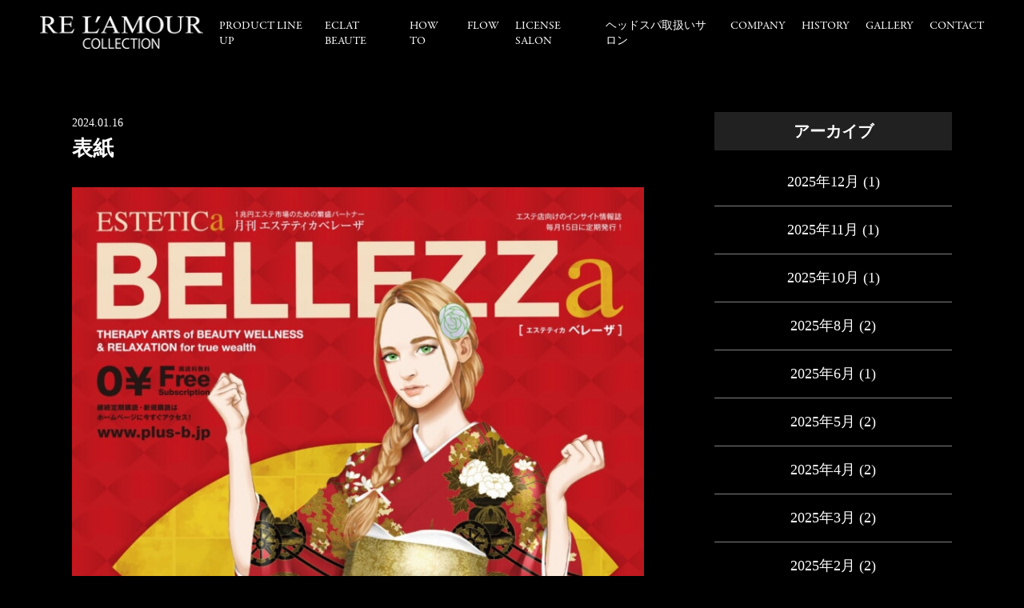

--- FILE ---
content_type: text/html; charset=UTF-8
request_url: https://relamour.com/archive/10200/%E8%A1%A8%E7%B4%99-3
body_size: 11219
content:
<!DOCTYPE html>
<html lang="ja">
<head>

	<!-- Google Tag Manager -->
<script>(function(w,d,s,l,i){w[l]=w[l]||[];w[l].push({'gtm.start':
new Date().getTime(),event:'gtm.js'});var f=d.getElementsByTagName(s)[0],
j=d.createElement(s),dl=l!='dataLayer'?'&l='+l:'';j.async=true;j.src=
'https://www.googletagmanager.com/gtm.js?id='+i+dl;f.parentNode.insertBefore(j,f);
})(window,document,'script','dataLayer','GTM-TFT5LQG');</script>
<!-- End Google Tag Manager -->
<script>
  (function(d) {
    var config = {
      kitId: 'ykk5ecw',
      scriptTimeout: 3000,
      async: true
    },
    h=d.documentElement,t=setTimeout(function(){h.className=h.className.replace(/\bwf-loading\b/g,"")+" wf-inactive";},config.scriptTimeout),tk=d.createElement("script"),f=false,s=d.getElementsByTagName("script")[0],a;h.className+=" wf-loading";tk.src='https://use.typekit.net/'+config.kitId+'.js';tk.async=true;tk.onload=tk.onreadystatechange=function(){a=this.readyState;if(f||a&&a!="complete"&&a!="loaded")return;f=true;clearTimeout(t);try{Typekit.load(config)}catch(e){}};s.parentNode.insertBefore(tk,s)
  })(document);
</script>

<meta charset="UTF-8">
<meta name="format-detection" content="telephone=no">
<meta http-equiv="X-UA-Compatible" content="IE=edge">
<!-- wp_header -->
<title>表紙 | リアムール</title>

		<!-- All in One SEO 4.1.2.1 -->
		<meta name="google" content="nositelinkssearchbox" />
		<script type="application/ld+json" class="aioseo-schema">
			{"@context":"https:\/\/schema.org","@graph":[{"@type":"WebSite","@id":"https:\/\/relamour.com\/#website","url":"https:\/\/relamour.com\/","name":"\u30ea\u30a2\u30e0\u30fc\u30eb","publisher":{"@id":"https:\/\/relamour.com\/#organization"}},{"@type":"Organization","@id":"https:\/\/relamour.com\/#organization","name":"BEAUTE DE LABO \u682a\u5f0f\u4f1a\u793e","url":"https:\/\/relamour.com\/","logo":{"@type":"ImageObject","@id":"https:\/\/relamour.com\/#organizationLogo","url":"https:\/\/relamour.com\/manasys\/wp-content\/uploads\/favicon.png","width":"192","height":"192"},"image":{"@id":"https:\/\/relamour.com\/#organizationLogo"},"contactPoint":{"@type":"ContactPoint","telephone":"+81478790727","contactType":"none"}},{"@type":"BreadcrumbList","@id":"https:\/\/relamour.com\/archive\/10200\/%e8%a1%a8%e7%b4%99-3#breadcrumblist","itemListElement":[{"@type":"ListItem","@id":"https:\/\/relamour.com\/#listItem","position":"1","item":{"@type":"WebPage","@id":"https:\/\/relamour.com\/","name":"\u30db\u30fc\u30e0","description":"\u63fa\u308b\u304e\u306a\u304d\u3001\u3053\u306e\u4e0a\u306a\u3044\u512a\u7f8eRELAMOUR\uff08\u30ea\u30a2\u30e0\u30fc\u30eb\uff09\u3002\u30ea\u30a2\u30e0\u30fc\u30eb\u306e\u7f8e\u5bb9\u6db2\uff08\u30a8\u30ad\u30b9\u30d1\u30fc\u30c8\u30ed\u30fc\u30b7\u30e7\u30f3\u7b49\uff09\u306a\u3069\u306e\u5316\u7ca7\u54c1\u306f\u7f8e\u767d\u3001\u30a2\u30f3\u30c1\u30a8\u30a4\u30b8\u30f3\u30b0\u306a\u3069\u306e\u7f8e\u5bb9\u52b9\u679c\u306f\u3082\u3061\u308d\u3093\u3001\u690d\u7269\u5e79\u7d30\u80de\u7531\u6765\u6210\u5206\u3067\u30d5\u30a9\u30ed\u30fc\u3057\u3001\u30ca\u30ce\u5316\u3055\u308c\u305f\u30d2\u30c8\u5e79\u7d30\u80de\u7531\u6765\u6709\u52b9\u6210\u5206\u304c\u3001\u4eca\u307e\u3067\u4ee5\u4e0a\u306e\u7f8e\u5bb9\u3001\u990a\u6bdb\u30fb\u80b2\u6bdb\u4f5c\u7528\u3092\u4fc3\u9032\u3057\u307e\u3059\u3002","url":"https:\/\/relamour.com\/"},"nextItem":"https:\/\/relamour.com\/archive\/10200\/%e8%a1%a8%e7%b4%99-3#listItem"},{"@type":"ListItem","@id":"https:\/\/relamour.com\/archive\/10200\/%e8%a1%a8%e7%b4%99-3#listItem","position":"2","item":{"@type":"WebPage","@id":"https:\/\/relamour.com\/archive\/10200\/%e8%a1%a8%e7%b4%99-3","name":"\u8868\u7d19","url":"https:\/\/relamour.com\/archive\/10200\/%e8%a1%a8%e7%b4%99-3"},"previousItem":"https:\/\/relamour.com\/#listItem"}]},{"@type":"Person","@id":"https:\/\/relamour.com\/archive\/author\/beautedelabo#author","url":"https:\/\/relamour.com\/archive\/author\/beautedelabo","name":"BEAUTE DE LABO\u682a\u5f0f\u4f1a\u793e","image":{"@type":"ImageObject","@id":"https:\/\/relamour.com\/archive\/10200\/%e8%a1%a8%e7%b4%99-3#authorImage","url":"https:\/\/secure.gravatar.com\/avatar\/d3b033cbbd3b6c73c83a3a15045c42c8?s=96&d=mm&r=g","width":"96","height":"96","caption":"BEAUTE DE LABO\u682a\u5f0f\u4f1a\u793e"}},{"@type":"ItemPage","@id":"https:\/\/relamour.com\/archive\/10200\/%e8%a1%a8%e7%b4%99-3#itempage","url":"https:\/\/relamour.com\/archive\/10200\/%e8%a1%a8%e7%b4%99-3","name":"\u8868\u7d19 | \u30ea\u30a2\u30e0\u30fc\u30eb","inLanguage":"ja","isPartOf":{"@id":"https:\/\/relamour.com\/#website"},"breadcrumb":{"@id":"https:\/\/relamour.com\/archive\/10200\/%e8%a1%a8%e7%b4%99-3#breadcrumblist"},"author":"https:\/\/relamour.com\/archive\/10200\/%e8%a1%a8%e7%b4%99-3#author","creator":"https:\/\/relamour.com\/archive\/10200\/%e8%a1%a8%e7%b4%99-3#author","datePublished":"2024-01-16T10:35:21+09:00","dateModified":"2024-01-16T10:35:21+09:00"}]}
		</script>
		<!-- All in One SEO -->

<link rel='dns-prefetch' href='//relamour.com' />
<link rel='dns-prefetch' href='//www.google.com' />
<link rel='dns-prefetch' href='//cdnjs.cloudflare.com' />
<link rel='dns-prefetch' href='//s.w.org' />
		<script type="text/javascript">
			window._wpemojiSettings = {"baseUrl":"https:\/\/s.w.org\/images\/core\/emoji\/12.0.0-1\/72x72\/","ext":".png","svgUrl":"https:\/\/s.w.org\/images\/core\/emoji\/12.0.0-1\/svg\/","svgExt":".svg","source":{"concatemoji":"https:\/\/relamour.com\/manasys\/wp-includes\/js\/wp-emoji-release.min.js?ver=5.4.2"}};
			/*! This file is auto-generated */
			!function(e,a,t){var r,n,o,i,p=a.createElement("canvas"),s=p.getContext&&p.getContext("2d");function c(e,t){var a=String.fromCharCode;s.clearRect(0,0,p.width,p.height),s.fillText(a.apply(this,e),0,0);var r=p.toDataURL();return s.clearRect(0,0,p.width,p.height),s.fillText(a.apply(this,t),0,0),r===p.toDataURL()}function l(e){if(!s||!s.fillText)return!1;switch(s.textBaseline="top",s.font="600 32px Arial",e){case"flag":return!c([127987,65039,8205,9895,65039],[127987,65039,8203,9895,65039])&&(!c([55356,56826,55356,56819],[55356,56826,8203,55356,56819])&&!c([55356,57332,56128,56423,56128,56418,56128,56421,56128,56430,56128,56423,56128,56447],[55356,57332,8203,56128,56423,8203,56128,56418,8203,56128,56421,8203,56128,56430,8203,56128,56423,8203,56128,56447]));case"emoji":return!c([55357,56424,55356,57342,8205,55358,56605,8205,55357,56424,55356,57340],[55357,56424,55356,57342,8203,55358,56605,8203,55357,56424,55356,57340])}return!1}function d(e){var t=a.createElement("script");t.src=e,t.defer=t.type="text/javascript",a.getElementsByTagName("head")[0].appendChild(t)}for(i=Array("flag","emoji"),t.supports={everything:!0,everythingExceptFlag:!0},o=0;o<i.length;o++)t.supports[i[o]]=l(i[o]),t.supports.everything=t.supports.everything&&t.supports[i[o]],"flag"!==i[o]&&(t.supports.everythingExceptFlag=t.supports.everythingExceptFlag&&t.supports[i[o]]);t.supports.everythingExceptFlag=t.supports.everythingExceptFlag&&!t.supports.flag,t.DOMReady=!1,t.readyCallback=function(){t.DOMReady=!0},t.supports.everything||(n=function(){t.readyCallback()},a.addEventListener?(a.addEventListener("DOMContentLoaded",n,!1),e.addEventListener("load",n,!1)):(e.attachEvent("onload",n),a.attachEvent("onreadystatechange",function(){"complete"===a.readyState&&t.readyCallback()})),(r=t.source||{}).concatemoji?d(r.concatemoji):r.wpemoji&&r.twemoji&&(d(r.twemoji),d(r.wpemoji)))}(window,document,window._wpemojiSettings);
		</script>
		<style>
	.themify_builder .wow { visibility: hidden; }
	div:not(.caroufredsel_wrapper) > .themify_builder_slider > li:not(:first-child), .mfp-hide { display: none; }
a.themify_lightbox, .module-gallery a, .gallery-icon, .themify_lightboxed_images .post a[href$="jpg"], .themify_lightboxed_images .post a[href$="gif"], .themify_lightboxed_images .post a[href$="png"], .themify_lightboxed_images .post a[href$="JPG"], .themify_lightboxed_images .post a[href$="GIF"], .themify_lightboxed_images .post a[href$="PNG"], .themify_lightboxed_images .post a[href$="jpeg"], .themify_lightboxed_images .post a[href$="JPEG"] { cursor:not-allowed; }
	.themify_lightbox_loaded a.themify_lightbox, .themify_lightbox_loaded .module-gallery a, .themify_lightbox_loaded .gallery-icon { cursor:pointer; }
	</style><style type="text/css">
img.wp-smiley,
img.emoji {
	display: inline !important;
	border: none !important;
	box-shadow: none !important;
	height: 1em !important;
	width: 1em !important;
	margin: 0 .07em !important;
	vertical-align: -0.1em !important;
	background: none !important;
	padding: 0 !important;
}
</style>
	<link rel='stylesheet' id='themify-common-css'  href='https://relamour.com/manasys/wp-content/themes/basic/themify/css/themify.common.css?ver=4.9.0' type='text/css' media='all' />
<meta name="themify-framework-css" data-href="https://relamour.com/manasys/wp-content/themes/basic/themify/css/themify.framework.css?ver=4.9.0" content="themify-framework-css" id="themify-framework-css" /><meta name="builder-styles-css" data-href="https://relamour.com/manasys/wp-content/themes/basic/themify/themify-builder/css/themify-builder-style.css?ver=4.9.0" content="builder-styles-css" id="builder-styles-css" />
<link rel='stylesheet' id='wp-block-library-css'  href='https://relamour.com/manasys/wp-includes/css/dist/block-library/style.min.css?ver=5.4.2' type='text/css' media='all' />
<link rel='stylesheet' id='contact-form-7-css'  href='https://relamour.com/manasys/wp-content/plugins/contact-form-7/includes/css/styles.css?ver=5.2' type='text/css' media='all' />
<link rel='stylesheet' id='theme-style-css'  href='https://relamour.com/manasys/wp-content/themes/basic/style.css?ver=20200403' type='text/css' media='all' />
<link rel='stylesheet' id='theme-style-child-css'  href='https://relamour.com/manasys/wp-content/themes/basic-child/style.css?ver=5.4.2' type='text/css' media='all' />
<link rel='stylesheet' id='vt-custom-css'  href='https://relamour.com/manasys/wp-content/themes/basic-child/vt_custom.css?ver=202403180142' type='text/css' media='all' />
<link rel='stylesheet' id='themify-media-queries-css'  href='https://relamour.com/manasys/wp-content/themes/basic/media-queries.css?ver=20200403' type='text/css' media='all' />
<link rel='stylesheet' id='themify-customize-css'  href='https://relamour.com/manasys/wp-content/uploads/themify-customizer.css?ver=21.04.15.14.28.25' type='text/css' media='all' />
<script type='text/javascript' src='https://relamour.com/manasys/wp-includes/js/jquery/jquery.js?ver=1.12.4-wp'></script>
<script type='text/javascript' src='https://relamour.com/manasys/wp-includes/js/jquery/jquery-migrate.min.js?ver=1.4.1'></script>
<script type='text/javascript' src='//cdnjs.cloudflare.com/ajax/libs/jquery-easing/1.4.1/jquery.easing.min.js?ver=5.4.2'></script>


<link href="https://relamour.com/manasys/wp-content/uploads/favicon.png" rel="shortcut icon" /> 




	
	<script type="text/javascript">
	    var tf_mobile_menu_trigger_point = 768;
	</script>
	
<meta name="viewport" content="width=device-width, initial-scale=1">
<style type="text/css">@media screen and (max-width: 1024px) {
.grecaptcha-badge{
bottom:60px !important;
}
}</style>


</head>
			<body class="attachment attachment-template-default single single-attachment postid-10204 attachmentid-10204 attachment-jpeg themify-fw-4-9-0 basic-2-4-0 skin-default webkit not-ie default_width sidebar1 no-home no-touch themify_lightboxed_images builder-parallax-scrolling-active">
		
	<!-- Google Tag Manager (noscript) -->
<noscript><iframe src="https://www.googletagmanager.com/ns.html?id=GTM-TFT5LQG"
height="0" width="0" style="display:none;visibility:hidden"></iframe></noscript>
<!-- End Google Tag Manager (noscript) -->


<script type="text/javascript">
	function themifyMobileMenuTrigger(e) {
		var w = document.body.clientWidth;
		if( w > 0 && w <= tf_mobile_menu_trigger_point ) {
			document.body.classList.add( 'mobile_menu_active' );
		} else {
			document.body.classList.remove( 'mobile_menu_active' );
		}
		
	}
	themifyMobileMenuTrigger();
	var _init =function () {
	    jQuery( window ).on('tfsmartresize.tf_mobile_menu', themifyMobileMenuTrigger );
	    document.removeEventListener( 'DOMContentLoaded', _init, {once:true,passive:true} );
	    _init=null;
	};
	document.addEventListener( 'DOMContentLoaded', _init, {once:true,passive:true} );
</script>


<div id="pagewrap" class="hfeed site">

	<div id="headerwrap" class="headerwrap">

				<header id="header" class="header pagewidth" itemscope="itemscope" itemtype="https://schema.org/WPHeader">
			

						<div class="header-brand-container">
				<div id="site-logo"><a href="https://relamour.com" title="リアムール" data-wpel-link="internal"><img src="https://relamour.com/manasys/wp-content/uploads/logo.png" alt="リアムール" title="logo" /></a></div>							</div>


						<nav id="main-menu-container" class="main-menu-container" itemscope="itemscope" itemtype="https://schema.org/SiteNavigationElement">
				<ul id="main-menu" class="main-menu menu-name-header_nav"><li id="menu-item-3087" class="menu-item menu-item-type-post_type menu-item-object-page menu-item-home menu-item-3087"><a href="https://relamour.com/" data-wpel-link="internal">Home</a></li>
<li id="menu-item-3088" class="menu-item menu-item-type-post_type menu-item-object-page menu-item-3088"><a href="https://relamour.com/product-line-up" data-wpel-link="internal">PRODUCT LINE UP</a></li>
<li id="menu-item-8524" class="menu-item menu-item-type-custom menu-item-object-custom menu-item-8524"><a href="https://relamour.com/archive/products/eclat-beaute" data-wpel-link="internal">eclat beaute</a></li>
<li id="menu-item-3250" class="menu-item menu-item-type-post_type menu-item-object-page menu-item-3250"><a href="https://relamour.com/howto" data-wpel-link="internal">HOW TO</a></li>
<li id="menu-item-3386" class="menu-item menu-item-type-post_type menu-item-object-page menu-item-3386"><a href="https://relamour.com/flow" data-wpel-link="internal">FLOW</a></li>
<li id="menu-item-12303" class="menu-item menu-item-type-taxonomy menu-item-object-area menu-item-12303"><a href="https://relamour.com/archive/area/awords" data-wpel-link="internal">LICENSE SALON</a></li>
<li id="menu-item-10534" class="menu-item menu-item-type-taxonomy menu-item-object-authorized_area menu-item-10534"><a href="https://relamour.com/archive/authorized_area/hokkaido" data-wpel-link="internal">ヘッドスパ取扱いサロン</a></li>
<li id="menu-item-3315" class="menu-item menu-item-type-post_type menu-item-object-page menu-item-3315"><a href="https://relamour.com/company" data-wpel-link="internal">COMPANY</a></li>
<li id="menu-item-5221" class="menu-item menu-item-type-post_type menu-item-object-page menu-item-5221"><a href="https://relamour.com/history" data-wpel-link="internal">HISTORY</a></li>
<li id="menu-item-3245" class="menu-item menu-item-type-post_type menu-item-object-page menu-item-3245"><a href="https://relamour.com/gallery" data-wpel-link="internal">GALLERY</a></li>
<li id="menu-item-3244" class="menu-item menu-item-type-post_type menu-item-object-page menu-item-3244"><a href="https://relamour.com/contact" data-wpel-link="internal">CONTACT</a></li>
</ul>			</nav>


						<div id="menu-button" class="menu-button">
				<div class="ham-lines">
					<span></span>
				</div>
				<div class="ham-text">MENU</div>
			</div>


					</header>
        		<!-- /#header -->

	</div>
	<!-- /#headerwrap -->

	<div id="body" class="clearfix bodywrap">
    


<!-- layout-container -->
<div id="layout" class="pagewidth clearfix">

		<!-- content -->
	<div id="content" class="list-post">
    			
		



<article id="post-10204" class="post clearfix  post-10204 attachment type-attachment status-inherit hentry has-post-title has-post-date has-post-category has-post-tag has-post-comment has-post-author">
	
	
	<div class="post-content">

					<time datetime="2024-01-16" class="post-date entry-date updated">2024.01.16</time>

		
					 <h1 class="post-title entry-title">表紙 </h1>		
		
		<div class="entry-content">

		
			<p><a href="https://relamour.com/manasys/wp-content/uploads/20375ced40379f1e8ea26f8e6c287f04-2-e1705416295830.jpg" data-wpel-link="internal"><img width="749" height="1024" src="https://relamour.com/manasys/wp-content/uploads/20375ced40379f1e8ea26f8e6c287f04-2-749x1024.jpg" class="attachment-large size-large" alt="" srcset="https://relamour.com/manasys/wp-content/uploads/20375ced40379f1e8ea26f8e6c287f04-2-749x1024.jpg 749w, https://relamour.com/manasys/wp-content/uploads/20375ced40379f1e8ea26f8e6c287f04-2-219x300.jpg 219w, https://relamour.com/manasys/wp-content/uploads/20375ced40379f1e8ea26f8e6c287f04-2-768x1050.jpg 768w, https://relamour.com/manasys/wp-content/uploads/20375ced40379f1e8ea26f8e6c287f04-2-1124x1536.jpg 1124w, https://relamour.com/manasys/wp-content/uploads/20375ced40379f1e8ea26f8e6c287f04-2-e1705416295830.jpg 300w" sizes="(max-width: 749px) 100vw, 749px" /></a></p>
<div id="themify_builder_content-10204" data-postid="10204" class="themify_builder_content themify_builder_content-10204 themify_builder tb_generate_css" style="visibility:hidden;opacity:0;">
    </div>
<!-- /themify_builder_content -->

		
		</div><!-- /.entry-content -->

		
	</div>
	<!-- /.post-content -->
	
</article>
<!-- /.post -->

				
		
		
		        
			

				<div class="history-back-container">
			<a class="history-back-button" href="javascript:history.back();" data-wpel-link="internal">前へ戻る</a>
		</div>

	</div>
	<!-- /content -->
    

        <aside id="sidebar" itemscope="itemscope" itemtype="https://schema.org/WPSidebar">
	
            <div id="archives-2" class="widget widget_archive"><h4 class="widgettitle">アーカイブ</h4>		<ul>
				<li><a href="https://relamour.com/archive/date/2025/12" data-wpel-link="internal">2025年12月</a>&nbsp;(1)</li>
	<li><a href="https://relamour.com/archive/date/2025/11" data-wpel-link="internal">2025年11月</a>&nbsp;(1)</li>
	<li><a href="https://relamour.com/archive/date/2025/10" data-wpel-link="internal">2025年10月</a>&nbsp;(1)</li>
	<li><a href="https://relamour.com/archive/date/2025/08" data-wpel-link="internal">2025年8月</a>&nbsp;(2)</li>
	<li><a href="https://relamour.com/archive/date/2025/06" data-wpel-link="internal">2025年6月</a>&nbsp;(1)</li>
	<li><a href="https://relamour.com/archive/date/2025/05" data-wpel-link="internal">2025年5月</a>&nbsp;(2)</li>
	<li><a href="https://relamour.com/archive/date/2025/04" data-wpel-link="internal">2025年4月</a>&nbsp;(2)</li>
	<li><a href="https://relamour.com/archive/date/2025/03" data-wpel-link="internal">2025年3月</a>&nbsp;(2)</li>
	<li><a href="https://relamour.com/archive/date/2025/02" data-wpel-link="internal">2025年2月</a>&nbsp;(2)</li>
	<li><a href="https://relamour.com/archive/date/2025/01" data-wpel-link="internal">2025年1月</a>&nbsp;(2)</li>
	<li><a href="https://relamour.com/archive/date/2024/12" data-wpel-link="internal">2024年12月</a>&nbsp;(1)</li>
	<li><a href="https://relamour.com/archive/date/2024/11" data-wpel-link="internal">2024年11月</a>&nbsp;(2)</li>
	<li><a href="https://relamour.com/archive/date/2024/10" data-wpel-link="internal">2024年10月</a>&nbsp;(2)</li>
	<li><a href="https://relamour.com/archive/date/2024/09" data-wpel-link="internal">2024年9月</a>&nbsp;(2)</li>
	<li><a href="https://relamour.com/archive/date/2024/08" data-wpel-link="internal">2024年8月</a>&nbsp;(3)</li>
	<li><a href="https://relamour.com/archive/date/2024/07" data-wpel-link="internal">2024年7月</a>&nbsp;(3)</li>
	<li><a href="https://relamour.com/archive/date/2024/06" data-wpel-link="internal">2024年6月</a>&nbsp;(2)</li>
	<li><a href="https://relamour.com/archive/date/2024/05" data-wpel-link="internal">2024年5月</a>&nbsp;(5)</li>
	<li><a href="https://relamour.com/archive/date/2024/04" data-wpel-link="internal">2024年4月</a>&nbsp;(2)</li>
	<li><a href="https://relamour.com/archive/date/2024/03" data-wpel-link="internal">2024年3月</a>&nbsp;(4)</li>
	<li><a href="https://relamour.com/archive/date/2024/02" data-wpel-link="internal">2024年2月</a>&nbsp;(3)</li>
	<li><a href="https://relamour.com/archive/date/2024/01" data-wpel-link="internal">2024年1月</a>&nbsp;(2)</li>
	<li><a href="https://relamour.com/archive/date/2023/12" data-wpel-link="internal">2023年12月</a>&nbsp;(4)</li>
	<li><a href="https://relamour.com/archive/date/2023/11" data-wpel-link="internal">2023年11月</a>&nbsp;(2)</li>
	<li><a href="https://relamour.com/archive/date/2023/10" data-wpel-link="internal">2023年10月</a>&nbsp;(3)</li>
	<li><a href="https://relamour.com/archive/date/2023/09" data-wpel-link="internal">2023年9月</a>&nbsp;(1)</li>
	<li><a href="https://relamour.com/archive/date/2023/08" data-wpel-link="internal">2023年8月</a>&nbsp;(4)</li>
	<li><a href="https://relamour.com/archive/date/2023/07" data-wpel-link="internal">2023年7月</a>&nbsp;(5)</li>
	<li><a href="https://relamour.com/archive/date/2023/06" data-wpel-link="internal">2023年6月</a>&nbsp;(2)</li>
	<li><a href="https://relamour.com/archive/date/2023/05" data-wpel-link="internal">2023年5月</a>&nbsp;(5)</li>
	<li><a href="https://relamour.com/archive/date/2023/04" data-wpel-link="internal">2023年4月</a>&nbsp;(3)</li>
	<li><a href="https://relamour.com/archive/date/2023/03" data-wpel-link="internal">2023年3月</a>&nbsp;(7)</li>
	<li><a href="https://relamour.com/archive/date/2023/02" data-wpel-link="internal">2023年2月</a>&nbsp;(2)</li>
	<li><a href="https://relamour.com/archive/date/2023/01" data-wpel-link="internal">2023年1月</a>&nbsp;(3)</li>
	<li><a href="https://relamour.com/archive/date/2022/12" data-wpel-link="internal">2022年12月</a>&nbsp;(6)</li>
	<li><a href="https://relamour.com/archive/date/2022/11" data-wpel-link="internal">2022年11月</a>&nbsp;(5)</li>
	<li><a href="https://relamour.com/archive/date/2022/10" data-wpel-link="internal">2022年10月</a>&nbsp;(6)</li>
	<li><a href="https://relamour.com/archive/date/2022/09" data-wpel-link="internal">2022年9月</a>&nbsp;(4)</li>
	<li><a href="https://relamour.com/archive/date/2022/08" data-wpel-link="internal">2022年8月</a>&nbsp;(5)</li>
	<li><a href="https://relamour.com/archive/date/2022/07" data-wpel-link="internal">2022年7月</a>&nbsp;(4)</li>
	<li><a href="https://relamour.com/archive/date/2022/06" data-wpel-link="internal">2022年6月</a>&nbsp;(3)</li>
	<li><a href="https://relamour.com/archive/date/2022/05" data-wpel-link="internal">2022年5月</a>&nbsp;(5)</li>
	<li><a href="https://relamour.com/archive/date/2022/04" data-wpel-link="internal">2022年4月</a>&nbsp;(5)</li>
	<li><a href="https://relamour.com/archive/date/2022/03" data-wpel-link="internal">2022年3月</a>&nbsp;(3)</li>
	<li><a href="https://relamour.com/archive/date/2022/02" data-wpel-link="internal">2022年2月</a>&nbsp;(4)</li>
	<li><a href="https://relamour.com/archive/date/2022/01" data-wpel-link="internal">2022年1月</a>&nbsp;(2)</li>
	<li><a href="https://relamour.com/archive/date/2021/12" data-wpel-link="internal">2021年12月</a>&nbsp;(7)</li>
	<li><a href="https://relamour.com/archive/date/2021/11" data-wpel-link="internal">2021年11月</a>&nbsp;(1)</li>
	<li><a href="https://relamour.com/archive/date/2021/10" data-wpel-link="internal">2021年10月</a>&nbsp;(5)</li>
	<li><a href="https://relamour.com/archive/date/2021/09" data-wpel-link="internal">2021年9月</a>&nbsp;(3)</li>
	<li><a href="https://relamour.com/archive/date/2021/08" data-wpel-link="internal">2021年8月</a>&nbsp;(1)</li>
	<li><a href="https://relamour.com/archive/date/2021/07" data-wpel-link="internal">2021年7月</a>&nbsp;(5)</li>
	<li><a href="https://relamour.com/archive/date/2021/06" data-wpel-link="internal">2021年6月</a>&nbsp;(4)</li>
	<li><a href="https://relamour.com/archive/date/2021/05" data-wpel-link="internal">2021年5月</a>&nbsp;(3)</li>
	<li><a href="https://relamour.com/archive/date/2021/04" data-wpel-link="internal">2021年4月</a>&nbsp;(4)</li>
	<li><a href="https://relamour.com/archive/date/2021/03" data-wpel-link="internal">2021年3月</a>&nbsp;(2)</li>
	<li><a href="https://relamour.com/archive/date/2021/01" data-wpel-link="internal">2021年1月</a>&nbsp;(2)</li>
	<li><a href="https://relamour.com/archive/date/2020/12" data-wpel-link="internal">2020年12月</a>&nbsp;(6)</li>
	<li><a href="https://relamour.com/archive/date/2020/11" data-wpel-link="internal">2020年11月</a>&nbsp;(2)</li>
	<li><a href="https://relamour.com/archive/date/2020/10" data-wpel-link="internal">2020年10月</a>&nbsp;(4)</li>
	<li><a href="https://relamour.com/archive/date/2020/09" data-wpel-link="internal">2020年9月</a>&nbsp;(1)</li>
	<li><a href="https://relamour.com/archive/date/2020/08" data-wpel-link="internal">2020年8月</a>&nbsp;(1)</li>
	<li><a href="https://relamour.com/archive/date/2020/07" data-wpel-link="internal">2020年7月</a>&nbsp;(1)</li>
	<li><a href="https://relamour.com/archive/date/2020/06" data-wpel-link="internal">2020年6月</a>&nbsp;(2)</li>
	<li><a href="https://relamour.com/archive/date/2020/05" data-wpel-link="internal">2020年5月</a>&nbsp;(2)</li>
	<li><a href="https://relamour.com/archive/date/2020/04" data-wpel-link="internal">2020年4月</a>&nbsp;(3)</li>
	<li><a href="https://relamour.com/archive/date/2020/03" data-wpel-link="internal">2020年3月</a>&nbsp;(6)</li>
	<li><a href="https://relamour.com/archive/date/2020/02" data-wpel-link="internal">2020年2月</a>&nbsp;(1)</li>
	<li><a href="https://relamour.com/archive/date/2020/01" data-wpel-link="internal">2020年1月</a>&nbsp;(3)</li>
	<li><a href="https://relamour.com/archive/date/2019/12" data-wpel-link="internal">2019年12月</a>&nbsp;(1)</li>
	<li><a href="https://relamour.com/archive/date/2019/11" data-wpel-link="internal">2019年11月</a>&nbsp;(2)</li>
	<li><a href="https://relamour.com/archive/date/2019/10" data-wpel-link="internal">2019年10月</a>&nbsp;(1)</li>
	<li><a href="https://relamour.com/archive/date/2019/07" data-wpel-link="internal">2019年7月</a>&nbsp;(1)</li>
	<li><a href="https://relamour.com/archive/date/2019/06" data-wpel-link="internal">2019年6月</a>&nbsp;(4)</li>
	<li><a href="https://relamour.com/archive/date/2018/12" data-wpel-link="internal">2018年12月</a>&nbsp;(1)</li>
	<li><a href="https://relamour.com/archive/date/2018/10" data-wpel-link="internal">2018年10月</a>&nbsp;(1)</li>
	<li><a href="https://relamour.com/archive/date/2018/07" data-wpel-link="internal">2018年7月</a>&nbsp;(1)</li>
	<li><a href="https://relamour.com/archive/date/2018/04" data-wpel-link="internal">2018年4月</a>&nbsp;(3)</li>
	<li><a href="https://relamour.com/archive/date/2018/03" data-wpel-link="internal">2018年3月</a>&nbsp;(5)</li>
	<li><a href="https://relamour.com/archive/date/2018/02" data-wpel-link="internal">2018年2月</a>&nbsp;(1)</li>
	<li><a href="https://relamour.com/archive/date/2017/07" data-wpel-link="internal">2017年7月</a>&nbsp;(4)</li>
	<li><a href="https://relamour.com/archive/date/2017/05" data-wpel-link="internal">2017年5月</a>&nbsp;(2)</li>
	<li><a href="https://relamour.com/archive/date/2017/04" data-wpel-link="internal">2017年4月</a>&nbsp;(7)</li>
		</ul>
			</div><div id="themify-list-categories-2" class="widget list-categories"><h4 class="widgettitle">カテゴリー</h4><ul class="categories-list">	<li class="cat-item cat-item-54"><a href="https://relamour.com/archive/category/media" data-wpel-link="internal">メディア</a> (128)
</li>
	<li class="cat-item cat-item-71"><a href="https://relamour.com/archive/category/topics" data-wpel-link="internal">お知らせ</a> (62)
</li>
	<li class="cat-item cat-item-72"><a href="https://relamour.com/archive/category/lecture" data-wpel-link="internal">講習案内</a> (50)
</li>
</ul></div><div id="themify-feature-posts-2" class="widget feature-posts"><h4 class="widgettitle">最近の投稿</h4><ul class="feature-posts-list"><li><a href="https://relamour.com/archive/13377" class="feature-posts-title" data-wpel-link="internal">【エステティック通信 1月号】</a> <br /></li><li><a href="https://relamour.com/archive/13164" class="feature-posts-title" data-wpel-link="internal">【エステティック通信 12月号】</a> <br /></li><li><a href="https://relamour.com/archive/13109" class="feature-posts-title" data-wpel-link="internal">【エステティック通信　11月号】</a> <br /></li><li><a href="https://relamour.com/archive/12951" class="feature-posts-title" data-wpel-link="internal">【美ST10月号】</a> <br /></li><li><a href="https://relamour.com/archive/13053" class="feature-posts-title" data-wpel-link="internal">【エステティック通信　9月号】</a> <br /></li></ul></div>
	    </aside>
    <!-- /#sidebar -->
    
</div>
<!-- /layout-container -->
	


	    </div>
	<!-- /body -->
		
	<div id="footerwrap">

    			<footer id="footer" class="pagewidth clearfix" itemscope="itemscope" itemtype="https://schema.org/WPFooter">
				

					
			<ul id="footer-nav" class="footer-nav menu-name-header_nav"><li class="menu-item menu-item-type-post_type menu-item-object-page menu-item-home menu-item-3087"><a href="https://relamour.com/" data-wpel-link="internal">Home</a></li>
<li class="menu-item menu-item-type-post_type menu-item-object-page menu-item-3088"><a href="https://relamour.com/product-line-up" data-wpel-link="internal">PRODUCT LINE UP</a></li>
<li class="menu-item menu-item-type-custom menu-item-object-custom menu-item-8524"><a href="https://relamour.com/archive/products/eclat-beaute" data-wpel-link="internal">eclat beaute</a></li>
<li class="menu-item menu-item-type-post_type menu-item-object-page menu-item-3250"><a href="https://relamour.com/howto" data-wpel-link="internal">HOW TO</a></li>
<li class="menu-item menu-item-type-post_type menu-item-object-page menu-item-3386"><a href="https://relamour.com/flow" data-wpel-link="internal">FLOW</a></li>
<li class="menu-item menu-item-type-taxonomy menu-item-object-area menu-item-12303"><a href="https://relamour.com/archive/area/awords" data-wpel-link="internal">LICENSE SALON</a></li>
<li class="menu-item menu-item-type-taxonomy menu-item-object-authorized_area menu-item-10534"><a href="https://relamour.com/archive/authorized_area/hokkaido" data-wpel-link="internal">ヘッドスパ取扱いサロン</a></li>
<li class="menu-item menu-item-type-post_type menu-item-object-page menu-item-3315"><a href="https://relamour.com/company" data-wpel-link="internal">COMPANY</a></li>
<li class="menu-item menu-item-type-post_type menu-item-object-page menu-item-5221"><a href="https://relamour.com/history" data-wpel-link="internal">HISTORY</a></li>
<li class="menu-item menu-item-type-post_type menu-item-object-page menu-item-3245"><a href="https://relamour.com/gallery" data-wpel-link="internal">GALLERY</a></li>
<li class="menu-item menu-item-type-post_type menu-item-object-page menu-item-3244"><a href="https://relamour.com/contact" data-wpel-link="internal">CONTACT</a></li>
</ul>
			

						<div class="copyright-container">
				<span class="copyright">©2026 RE L’AMOUR</span>
					<a href="https://www.watanabe-medical-beauty.net/" data-wpel-link="external" target="_blank" rel="external noopener noreferrer"><img width="150" height="50"src="https://relabeaute.com/manasys/wp-content/uploads/logo3.png">
					</a>

			</div>


						<!--<div class="sp-footer-icons-container">
				<a href="tel:0478790727" class="sp-footer-tel" onclick="ga(&#039;send&#039;, &#039;event&#039;, &#039;click&#039;, &#039;tel-tap&#039;);" data-wpel-link="internal"><i class="fa fa-phone" aria-hidden="true"></i>TEL</a>
				<a href="https://goo.gl/maps/MMjsmjhNQGEoKfck7" class="sp-footer-map" target="_blank" rel="noopener external noreferrer" data-wpel-link="external"><i class="fa fa-map-marker" aria-hidden="true"></i>MAP</a>
				<a href="#pagewrap" class="sp-footer-backtop"><i class="fa fa-chevron-up" aria-hidden="true"></i>PAGE TOP</a>
			</div>-->


						<div id="pc-backtop"><a href="#pagewrap"><img src="https://relamour.com/manasys/wp-content/uploads/top11.png" alt="ページトップに戻る"></a></div>
			
						<div id="line_btn"><a href="https://line.me/R/ti/p/%40342chgsk" target="_blank" data-wpel-link="external" rel="external noopener noreferrer"><img src="https://relamour.com/manasys/wp-content/uploads/line.png"></a></div>
			<div id="line_btn_sp"><a href="https://line.me/R/ti/p/%40342chgsk" target="_blank" data-wpel-link="external" rel="external noopener noreferrer"><span>LINEでお問い合わせ</span></a></div>
					</footer>
		<!-- /#footer --> 
			</div>
	<!-- /#footerwrap -->
	
</div>
<!-- /#pagewrap -->

<script>
jQuery(document).ready(function($){ 
	
function demo02() {
    $(this).toggleClass("active").next().slideToggle(300);
}
 
$(".parent_term").click(demo02);
	
}); 
</script>

<!-- php edit -->  

<!-- end php edit-->

<!-- wp_footer -->


<script type='text/javascript'>
/* <![CDATA[ */
var themify_vars = {"version":"4.9.0","url":"https:\/\/relamour.com\/manasys\/wp-content\/themes\/basic\/themify","wp":"5.4.2","map_key":null,"bing_map_key":null,"includesURL":"https:\/\/relamour.com\/manasys\/wp-includes\/","isCached":null,"commentUrl":"","minify":{"css":{"themify-icons":0,"lightbox":0,"main":0,"themify-builder-style":0},"js":{"backstretch.themify-version":0,"bigvideo":0,"themify.dropdown":0,"themify.builder.script":0,"themify.scroll-highlight":0,"themify-youtube-bg":0,"themify-ticks":0}},"media":{"css":{"wp-mediaelement":{"src":"https:\/\/relamour.com\/wp-includes\/js\/mediaelement\/wp-mediaelement.min.css","v":false},"mediaelement":{"src":"https:\/\/relamour.com\/wp-includes\/js\/mediaelement\/mediaelementplayer-legacy.min.css","v":"4.2.13-9993131"}},"_wpmejsSettings":"var _wpmejsSettings = {\"pluginPath\":\"\\\/manasys\\\/wp-includes\\\/js\\\/mediaelement\\\/\",\"classPrefix\":\"mejs-\",\"stretching\":\"responsive\"};","js":{"mediaelement-core":{"src":"https:\/\/relamour.com\/wp-includes\/js\/mediaelement\/mediaelement-and-player.min.js","v":"4.2.13-9993131","extra":{"before":[false,"var mejsL10n = {\"language\":\"ja\",\"strings\":{\"mejs.download-file\":\"\\u30d5\\u30a1\\u30a4\\u30eb\\u3092\\u30c0\\u30a6\\u30f3\\u30ed\\u30fc\\u30c9\",\"mejs.install-flash\":\"\\u3054\\u5229\\u7528\\u306e\\u30d6\\u30e9\\u30a6\\u30b6\\u30fc\\u306f Flash Player \\u304c\\u7121\\u52b9\\u306b\\u306a\\u3063\\u3066\\u3044\\u308b\\u304b\\u3001\\u30a4\\u30f3\\u30b9\\u30c8\\u30fc\\u30eb\\u3055\\u308c\\u3066\\u3044\\u307e\\u305b\\u3093\\u3002Flash Player \\u30d7\\u30e9\\u30b0\\u30a4\\u30f3\\u3092\\u6709\\u52b9\\u306b\\u3059\\u308b\\u304b\\u3001\\u6700\\u65b0\\u30d0\\u30fc\\u30b8\\u30e7\\u30f3\\u3092 https:\\\/\\\/get.adobe.com\\\/jp\\\/flashplayer\\\/ \\u304b\\u3089\\u30a4\\u30f3\\u30b9\\u30c8\\u30fc\\u30eb\\u3057\\u3066\\u304f\\u3060\\u3055\\u3044\\u3002\",\"mejs.fullscreen\":\"\\u30d5\\u30eb\\u30b9\\u30af\\u30ea\\u30fc\\u30f3\",\"mejs.play\":\"\\u518d\\u751f\",\"mejs.pause\":\"\\u505c\\u6b62\",\"mejs.time-slider\":\"\\u30bf\\u30a4\\u30e0\\u30b9\\u30e9\\u30a4\\u30c0\\u30fc\",\"mejs.time-help-text\":\"1\\u79d2\\u9032\\u3080\\u306b\\u306f\\u5de6\\u53f3\\u77e2\\u5370\\u30ad\\u30fc\\u3092\\u300110\\u79d2\\u9032\\u3080\\u306b\\u306f\\u4e0a\\u4e0b\\u77e2\\u5370\\u30ad\\u30fc\\u3092\\u4f7f\\u3063\\u3066\\u304f\\u3060\\u3055\\u3044\\u3002\",\"mejs.live-broadcast\":\"\\u751f\\u653e\\u9001\",\"mejs.volume-help-text\":\"\\u30dc\\u30ea\\u30e5\\u30fc\\u30e0\\u8abf\\u7bc0\\u306b\\u306f\\u4e0a\\u4e0b\\u77e2\\u5370\\u30ad\\u30fc\\u3092\\u4f7f\\u3063\\u3066\\u304f\\u3060\\u3055\\u3044\\u3002\",\"mejs.unmute\":\"\\u30df\\u30e5\\u30fc\\u30c8\\u89e3\\u9664\",\"mejs.mute\":\"\\u30df\\u30e5\\u30fc\\u30c8\",\"mejs.volume-slider\":\"\\u30dc\\u30ea\\u30e5\\u30fc\\u30e0\\u30b9\\u30e9\\u30a4\\u30c0\\u30fc\",\"mejs.video-player\":\"\\u52d5\\u753b\\u30d7\\u30ec\\u30fc\\u30e4\\u30fc\",\"mejs.audio-player\":\"\\u97f3\\u58f0\\u30d7\\u30ec\\u30fc\\u30e4\\u30fc\",\"mejs.captions-subtitles\":\"\\u30ad\\u30e3\\u30d7\\u30b7\\u30e7\\u30f3\\\/\\u5b57\\u5e55\",\"mejs.captions-chapters\":\"\\u30c1\\u30e3\\u30d7\\u30bf\\u30fc\",\"mejs.none\":\"\\u306a\\u3057\",\"mejs.afrikaans\":\"\\u30a2\\u30d5\\u30ea\\u30ab\\u30fc\\u30f3\\u30b9\\u8a9e\",\"mejs.albanian\":\"\\u30a2\\u30eb\\u30d0\\u30cb\\u30a2\\u8a9e\",\"mejs.arabic\":\"\\u30a2\\u30e9\\u30d3\\u30a2\\u8a9e\",\"mejs.belarusian\":\"\\u30d9\\u30e9\\u30eb\\u30fc\\u30b7\\u8a9e\",\"mejs.bulgarian\":\"\\u30d6\\u30eb\\u30ac\\u30ea\\u30a2\\u8a9e\",\"mejs.catalan\":\"\\u30ab\\u30bf\\u30ed\\u30cb\\u30a2\\u8a9e\",\"mejs.chinese\":\"\\u4e2d\\u56fd\\u8a9e\",\"mejs.chinese-simplified\":\"\\u4e2d\\u56fd\\u8a9e (\\u7c21\\u4f53\\u5b57)\",\"mejs.chinese-traditional\":\"\\u4e2d\\u56fd\\u8a9e (\\u7e41\\u4f53\\u5b57)\",\"mejs.croatian\":\"\\u30af\\u30ed\\u30a2\\u30c1\\u30a2\\u8a9e\",\"mejs.czech\":\"\\u30c1\\u30a7\\u30b3\\u8a9e\",\"mejs.danish\":\"\\u30c7\\u30f3\\u30de\\u30fc\\u30af\\u8a9e\",\"mejs.dutch\":\"\\u30aa\\u30e9\\u30f3\\u30c0\\u8a9e\",\"mejs.english\":\"\\u82f1\\u8a9e\",\"mejs.estonian\":\"\\u30a8\\u30b9\\u30c8\\u30cb\\u30a2\\u8a9e\",\"mejs.filipino\":\"\\u30d5\\u30a3\\u30ea\\u30d4\\u30f3\\u8a9e\",\"mejs.finnish\":\"\\u30d5\\u30a3\\u30f3\\u30e9\\u30f3\\u30c9\\u8a9e\",\"mejs.french\":\"\\u30d5\\u30e9\\u30f3\\u30b9\\u8a9e\",\"mejs.galician\":\"\\u30ac\\u30ea\\u30b7\\u30a2\\u8a9e\",\"mejs.german\":\"\\u30c9\\u30a4\\u30c4\\u8a9e\",\"mejs.greek\":\"\\u30ae\\u30ea\\u30b7\\u30e3\\u8a9e\",\"mejs.haitian-creole\":\"\\u30cf\\u30a4\\u30c1\\u8a9e\",\"mejs.hebrew\":\"\\u30d8\\u30d6\\u30e9\\u30a4\\u8a9e\",\"mejs.hindi\":\"\\u30d2\\u30f3\\u30c7\\u30a3\\u30fc\\u8a9e\",\"mejs.hungarian\":\"\\u30cf\\u30f3\\u30ac\\u30ea\\u30fc\\u8a9e\",\"mejs.icelandic\":\"\\u30a2\\u30a4\\u30b9\\u30e9\\u30f3\\u30c9\\u8a9e\",\"mejs.indonesian\":\"\\u30a4\\u30f3\\u30c9\\u30cd\\u30b7\\u30a2\\u8a9e\",\"mejs.irish\":\"\\u30a2\\u30a4\\u30eb\\u30e9\\u30f3\\u30c9\\u8a9e\",\"mejs.italian\":\"\\u30a4\\u30bf\\u30ea\\u30a2\\u8a9e\",\"mejs.japanese\":\"\\u65e5\\u672c\\u8a9e\",\"mejs.korean\":\"\\u97d3\\u56fd\\u8a9e\",\"mejs.latvian\":\"\\u30e9\\u30c8\\u30d3\\u30a2\\u8a9e\",\"mejs.lithuanian\":\"\\u30ea\\u30c8\\u30a2\\u30cb\\u30a2\\u8a9e\",\"mejs.macedonian\":\"\\u30de\\u30b1\\u30c9\\u30cb\\u30a2\\u8a9e\",\"mejs.malay\":\"\\u30de\\u30ec\\u30fc\\u8a9e\",\"mejs.maltese\":\"\\u30de\\u30eb\\u30bf\\u8a9e\",\"mejs.norwegian\":\"\\u30ce\\u30eb\\u30a6\\u30a7\\u30fc\\u8a9e\",\"mejs.persian\":\"\\u30da\\u30eb\\u30b7\\u30a2\\u8a9e\",\"mejs.polish\":\"\\u30dd\\u30fc\\u30e9\\u30f3\\u30c9\\u8a9e\",\"mejs.portuguese\":\"\\u30dd\\u30eb\\u30c8\\u30ac\\u30eb\\u8a9e\",\"mejs.romanian\":\"\\u30eb\\u30fc\\u30de\\u30cb\\u30a2\\u8a9e\",\"mejs.russian\":\"\\u30ed\\u30b7\\u30a2\\u8a9e\",\"mejs.serbian\":\"\\u30bb\\u30eb\\u30d3\\u30a2\\u8a9e\",\"mejs.slovak\":\"\\u30b9\\u30ed\\u30d0\\u30ad\\u30a2\\u8a9e\",\"mejs.slovenian\":\"\\u30b9\\u30ed\\u30d9\\u30cb\\u30a2\\u8a9e\",\"mejs.spanish\":\"\\u30b9\\u30da\\u30a4\\u30f3\\u8a9e\",\"mejs.swahili\":\"\\u30b9\\u30ef\\u30d2\\u30ea\\u8a9e\",\"mejs.swedish\":\"\\u30b9\\u30a6\\u30a7\\u30fc\\u30c7\\u30f3\\u8a9e\",\"mejs.tagalog\":\"\\u30bf\\u30ac\\u30ed\\u30b0\\u8a9e\",\"mejs.thai\":\"\\u30bf\\u30a4\\u8a9e\",\"mejs.turkish\":\"\\u30c8\\u30eb\\u30b3\\u8a9e\",\"mejs.ukrainian\":\"\\u30a6\\u30af\\u30e9\\u30a4\\u30ca\\u8a9e\",\"mejs.vietnamese\":\"\\u30d9\\u30c8\\u30ca\\u30e0\\u8a9e\",\"mejs.welsh\":\"\\u30a6\\u30a7\\u30fc\\u30eb\\u30ba\\u8a9e\",\"mejs.yiddish\":\"\\u30a4\\u30c7\\u30a3\\u30c3\\u30b7\\u30e5\\u8a9e\"}};"]}},"mediaelement-migrate":{"src":"https:\/\/relamour.com\/wp-includes\/js\/mediaelement\/mediaelement-migrate.min.js","v":false,"extra":""}}},"scrollTo":null};
var tbLocalScript = {"ajaxurl":"https:\/\/relamour.com\/manasys\/wp-admin\/admin-ajax.php","isAnimationActive":"1","isParallaxActive":"1","isScrollEffectActive":"1","isStickyScrollActive":"1","animationInviewSelectors":[".module.wow",".module_row.wow",".builder-posts-wrap > .post.wow"],"backgroundSlider":{"autoplay":5000},"animationOffset":"100","videoPoster":"https:\/\/relamour.com\/manasys\/wp-content\/themes\/basic\/themify\/themify-builder\/img\/blank.png","backgroundVideoLoop":"yes","builder_url":"https:\/\/relamour.com\/manasys\/wp-content\/themes\/basic\/themify\/themify-builder","framework_url":"https:\/\/relamour.com\/manasys\/wp-content\/themes\/basic\/themify","version":"4.9.0","fullwidth_support":"1","fullwidth_container":"body","loadScrollHighlight":"1","addons":[],"breakpoints":{"tablet_landscape":[769,"1024"],"tablet":[681,"768"],"mobile":"680"},"ticks":{"tick":30,"ajaxurl":"https:\/\/relamour.com\/manasys\/wp-admin\/admin-ajax.php","postID":10204},"cf_api_url":"https:\/\/relamour.com\/manasys\/?tb_load_cf=","emailSub":"Check this out!"};
var themifyScript = {"lightbox":{"lightboxSelector":".themify_lightbox","lightboxOn":true,"lightboxContentImages":true,"lightboxContentImagesSelector":".post-content a[href$=jpg],.page-content a[href$=jpg],.post-content a[href$=gif],.page-content a[href$=gif],.post-content a[href$=png],.page-content a[href$=png],.post-content a[href$=JPG],.page-content a[href$=JPG],.post-content a[href$=GIF],.page-content a[href$=GIF],.post-content a[href$=PNG],.page-content a[href$=PNG],.post-content a[href$=jpeg],.page-content a[href$=jpeg],.post-content a[href$=JPEG],.page-content a[href$=JPEG]","theme":"pp_default","social_tools":false,"allow_resize":true,"show_title":false,"overlay_gallery":false,"screenWidthNoLightbox":600,"deeplinking":false,"contentImagesAreas":".post, .type-page, .type-highlight, .type-slider","gallerySelector":".gallery-icon > a","lightboxGalleryOn":true},"lightboxContext":"body"};
var tbScrollHighlight = {"fixedHeaderSelector":"","speed":"900","navigation":"#main-nav, .module-menu .ui.nav","scrollOffset":"0"};
/* ]]> */
</script>
<script type='text/javascript' defer="defer" src='https://relamour.com/manasys/wp-content/themes/basic/themify/js/main.js?ver=4.9.0'></script>
<script type='text/javascript'>
/* <![CDATA[ */
var wpcf7 = {"apiSettings":{"root":"https:\/\/relamour.com\/wp-json\/contact-form-7\/v1","namespace":"contact-form-7\/v1"},"cached":"1"};
/* ]]> */
</script>
<script type='text/javascript' src='https://relamour.com/manasys/wp-content/plugins/contact-form-7/includes/js/scripts.js?ver=5.2'></script>
<script type='text/javascript'>
var renderInvisibleReCaptcha = function() {

    for (var i = 0; i < document.forms.length; ++i) {
        var form = document.forms[i];
        var holder = form.querySelector('.inv-recaptcha-holder');

        if (null === holder) continue;
		holder.innerHTML = '';

         (function(frm){
			var cf7SubmitElm = frm.querySelector('.wpcf7-submit');
            var holderId = grecaptcha.render(holder,{
                'sitekey': '6LcTL7saAAAAANmPHkuwjiqFoT07frWc_O8b_MYg', 'size': 'invisible', 'badge' : 'bottomright',
                'callback' : function (recaptchaToken) {
					if((null !== cf7SubmitElm) && (typeof jQuery != 'undefined')){jQuery(frm).submit();grecaptcha.reset(holderId);return;}
					 HTMLFormElement.prototype.submit.call(frm);
                },
                'expired-callback' : function(){grecaptcha.reset(holderId);}
            });

			if(null !== cf7SubmitElm && (typeof jQuery != 'undefined') ){
				jQuery(cf7SubmitElm).off('click').on('click', function(clickEvt){
					clickEvt.preventDefault();
					grecaptcha.execute(holderId);
				});
			}
			else
			{
				frm.onsubmit = function (evt){evt.preventDefault();grecaptcha.execute(holderId);};
			}


        })(form);
    }
};
</script>
<script type='text/javascript' async defer src='https://www.google.com/recaptcha/api.js?onload=renderInvisibleReCaptcha&#038;render=explicit&#038;hl=ja'></script>
<script type='text/javascript' defer="defer" src='https://relamour.com/manasys/wp-content/themes/basic-child/js/custom_bodys_end.js?ver=5.4.2'></script>
<script type='text/javascript'>
/* <![CDATA[ */
var themifyScript = {"lightbox":{"lightboxSelector":".themify_lightbox","lightboxOn":true,"lightboxContentImages":true,"lightboxContentImagesSelector":".post-content a[href$=jpg],.page-content a[href$=jpg],.post-content a[href$=gif],.page-content a[href$=gif],.post-content a[href$=png],.page-content a[href$=png],.post-content a[href$=JPG],.page-content a[href$=JPG],.post-content a[href$=GIF],.page-content a[href$=GIF],.post-content a[href$=PNG],.page-content a[href$=PNG],.post-content a[href$=jpeg],.page-content a[href$=jpeg],.post-content a[href$=JPEG],.page-content a[href$=JPEG]","theme":"pp_default","social_tools":false,"allow_resize":true,"show_title":false,"overlay_gallery":false,"screenWidthNoLightbox":600,"deeplinking":false,"contentImagesAreas":".post, .type-page, .type-highlight, .type-slider","gallerySelector":".gallery-icon > a","lightboxGalleryOn":true}};
/* ]]> */
</script>
<script type='text/javascript' defer="defer" src='https://relamour.com/manasys/wp-content/themes/basic/js/themify.script.js?ver=20200403'></script>
<script type='text/javascript' src='https://relamour.com/manasys/wp-includes/js/wp-embed.min.js?ver=5.4.2'></script>
				<script type="text/javascript">
					jQuery.noConflict();
					(
						function ( $ ) {
							$( function () {
								$( "area[href*=\\#],a[href*=\\#]:not([href=\\#]):not([href^='\\#tab']):not([href^='\\#quicktab']):not([href^='\\#pane'])" ).click( function () {
									if ( location.pathname.replace( /^\//, '' ) == this.pathname.replace( /^\//, '' ) && location.hostname == this.hostname ) {
										var target = $( this.hash );
										target = target.length ? target : $( '[name=' + this.hash.slice( 1 ) + ']' );
										if ( target.length ) {
											$( 'html,body' ).animate( {
												scrollTop: target.offset().top - 20											},900 , 'easeOutCubic' );
											return false;
										}
									}
								} );
							} );
						}
					)( jQuery );
				</script>
			
</body>
</html>